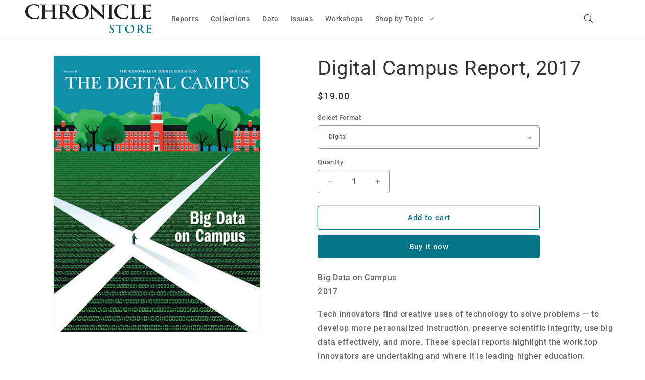

--- FILE ---
content_type: text/javascript; charset=utf-8
request_url: https://store.chronicle.com/collections/digital-campus/products/digital-campus-report-2017.js
body_size: 661
content:
{"id":833341849642,"title":"Digital Campus Report, 2017","handle":"digital-campus-report-2017","description":"\u003cp\u003eBig Data on Campus \u003cbr\u003e2017\u003c\/p\u003e\n\u003cp\u003eTech innovators find creative uses of technology to solve problems — to develop more personalized instruction, preserve scientific integrity, use big data effectively, and more. These special reports highlight the work top innovators are undertaking and where it is leading higher education.\u003c\/p\u003e","published_at":"2018-01-24T00:01:22-05:00","created_at":"2018-01-24T00:01:23-05:00","vendor":"CHE","type":"Supplement","tags":["Innovation"],"price":1900,"price_min":1900,"price_max":2900,"available":true,"price_varies":true,"compare_at_price":null,"compare_at_price_min":0,"compare_at_price_max":0,"compare_at_price_varies":false,"variants":[{"id":10372850384938,"title":"Digital","option1":"Digital","option2":null,"option3":null,"sku":"CHE-S-DCR-17-4-D","requires_shipping":false,"taxable":false,"featured_image":null,"available":true,"name":"Digital Campus Report, 2017 - Digital","public_title":"Digital","options":["Digital"],"price":1900,"weight":0,"compare_at_price":null,"inventory_management":null,"barcode":null,"quantity_rule":{"min":1,"max":null,"increment":1},"quantity_price_breaks":[],"requires_selling_plan":false,"selling_plan_allocations":[]},{"id":10372850352170,"title":"Print","option1":"Print","option2":null,"option3":null,"sku":"CHE-S-DCR-17-4-P","requires_shipping":true,"taxable":false,"featured_image":null,"available":false,"name":"Digital Campus Report, 2017 - Print","public_title":"Print","options":["Print"],"price":2900,"weight":0,"compare_at_price":null,"inventory_management":"shopify","barcode":null,"quantity_rule":{"min":1,"max":null,"increment":1},"quantity_price_breaks":[],"requires_selling_plan":false,"selling_plan_allocations":[]}],"images":["\/\/cdn.shopify.com\/s\/files\/1\/2725\/7282\/products\/digital-campus-report-2017_7b3d07e1-76f2-4124-b5da-4be0c482bb88.jpg?v=1516921829"],"featured_image":"\/\/cdn.shopify.com\/s\/files\/1\/2725\/7282\/products\/digital-campus-report-2017_7b3d07e1-76f2-4124-b5da-4be0c482bb88.jpg?v=1516921829","options":[{"name":"Select Format","position":1,"values":["Digital","Print"]}],"url":"\/products\/digital-campus-report-2017","media":[{"alt":"Cover Image of Digital Campus Report, 2017 Big Data on Campus","id":1571432628266,"position":1,"preview_image":{"aspect_ratio":0.748,"height":535,"width":400,"src":"https:\/\/cdn.shopify.com\/s\/files\/1\/2725\/7282\/products\/digital-campus-report-2017_7b3d07e1-76f2-4124-b5da-4be0c482bb88.jpg?v=1516921829"},"aspect_ratio":0.748,"height":535,"media_type":"image","src":"https:\/\/cdn.shopify.com\/s\/files\/1\/2725\/7282\/products\/digital-campus-report-2017_7b3d07e1-76f2-4124-b5da-4be0c482bb88.jpg?v=1516921829","width":400}],"requires_selling_plan":false,"selling_plan_groups":[]}